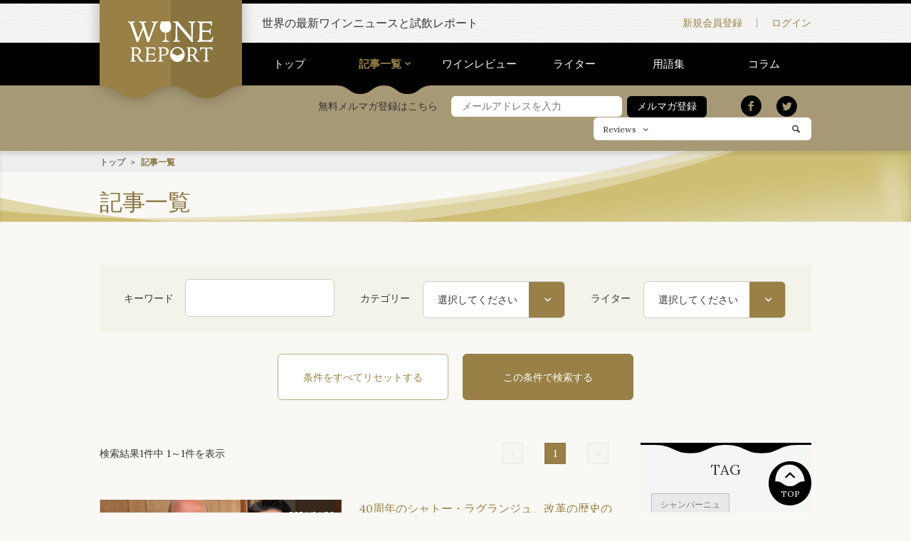

--- FILE ---
content_type: text/html; charset=UTF-8
request_url: https://www.winereport.jp/archive/?tag=%E6%A1%9C%E4%BA%95%E6%A5%BD%E7%94%9F
body_size: 65731
content:
<!DOCTYPE html>
<html lang="ja">
<head>
<meta charset="utf-8">
<meta name="viewport" content="width=device-width, initial-scale=1.0, minimum-scale=1.0, maximum-scale=1.0">
<meta name="format-detection" content="telephone=no">
<link rel="shortcut icon" href="//www.winereport.jp/images/common/favicon.ico">
<link rel="apple-touch-icon" href="//www.winereport.jp/images/common/apple-touch-icon.png">
<link rel="stylesheet" href="/styles/base.css">
<link rel="stylesheet" href="/styles/layout.css">
<link rel="stylesheet" href="/styles/module.css">
<link rel="stylesheet" href="/styles/libs/slick.css">
<meta name="keywords" content="ワイン, マスター・オブ・ワイン, MW, 試飲, WINE REPORT">
<meta name="description" content="世界の最新ワインニュースと試飲レポートをお届けするWINE REPORT">
<meta property="og:title" content="記事一覧">
<meta property="og:type" content="website">
<meta property="og:description" content="世界の最新ワインニュースと試飲レポートをお届けするWINE REPORT">
<meta property="og:url" content="https://www.winereport.jp/">
<meta property="og:image" content="https://www.winereport.jp/images/common/og_winereport.png">
<meta property="og:site_name" content="WINE REPORT">
<title>記事一覧 | WINE REPORT</title>
</head>
<body itemscope itemtype="http://schema.org/WebPage">
<div class="l-container">
<header class="header">
<div class="l-container-inner header-inner">
<p class="header-title"><a class="header-link" href="/"><svg class="logo" version="1.1" id="レイヤー_1" xmlns="http://www.w3.org/2000/svg" xmlns:xlink="http://www.w3.org/1999/xlink" x="0px"
 y="0px" width="174.747px" height="82.813px" viewBox="0 0 174.747 82.813" enable-background="new 0 0 174.747 82.813"
 xml:space="preserve">
<path d="M20.479,34.482L29.473,12.1l-1.787-5.742c-0.625-1.952-1.201-3.174-1.729-3.662c-0.527-0.487-1.357-0.732-2.49-0.732
c-0.312,0-0.552,0.005-0.718,0.015s-0.317,0.025-0.454,0.044L22.266,0c1.797,0.099,3.242,0.171,4.336,0.22s2.031,0.073,2.812,0.073
c0.742,0,1.694-0.024,2.856-0.073S35,0.099,36.973,0v2.021h-0.791c-1.406,0-2.334,0.132-2.783,0.396s-0.674,0.758-0.674,1.479
c0,0.43,0.073,0.957,0.22,1.582c0.146,0.626,0.493,1.758,1.04,3.398l8.32,25.605c0.762-2.128,1.797-5.078,3.105-8.848
c4.57-12.968,6.855-20.078,6.855-21.328c0-0.879-0.234-1.479-0.703-1.802s-1.436-0.483-2.9-0.483H47.9V0
c1.23,0.078,2.407,0.137,3.53,0.176c1.123,0.04,2.144,0.059,3.062,0.059c1.055,0,2.134-0.019,3.237-0.059
C58.833,0.137,59.951,0.078,61.084,0v2.021h-0.469c-0.547,0-1.011,0.049-1.392,0.146c-0.381,0.099-0.718,0.254-1.011,0.469
c-0.625,0.488-2.354,4.512-5.186,12.07l-1.289,3.457l-2.461,6.475c-0.723,1.934-1.68,4.473-2.871,7.617
c-2.148,5.645-3.33,8.984-3.545,10.02h-3.428c-0.273-1.015-0.693-2.392-1.26-4.131c-0.195-0.586-0.332-0.996-0.41-1.23l-6.797-20.42
l-7.91,19.658c-0.059,0.157-0.176,0.45-0.352,0.879c-0.82,1.895-1.445,3.644-1.875,5.244h-3.428
c-0.137-0.977-1.289-4.434-3.457-10.371c-1.016-2.793-1.816-5.01-2.402-6.65l-3.193-8.76c-0.527-1.483-1.201-3.446-2.021-5.889
c-1.973-5.801-3.779-8.701-5.42-8.701c-0.098,0-0.21,0.011-0.337,0.029c-0.127,0.02-0.308,0.049-0.542,0.088L0,0
c1.25,0.078,2.432,0.137,3.545,0.176c1.113,0.04,2.139,0.059,3.076,0.059c1.113,0,2.256-0.019,3.428-0.059
C11.221,0.137,12.412,0.078,13.623,0v2.021c-1.406,0-2.334,0.128-2.783,0.381c-0.449,0.254-0.674,0.752-0.674,1.494
c0,0.802,0.479,2.56,1.436,5.273l0.117,0.293L20.479,34.482z M92.277,0c0.918,0.078,1.812,0.137,2.681,0.176
c0.868,0.04,1.724,0.059,2.563,0.059c0.625,0,1.357-0.019,2.197-0.059c0.839-0.039,1.747-0.098,2.725-0.176
c0.253,0.645,0.604,1.309,1.055,1.992c0.449,0.685,1.015,1.436,1.699,2.256l24.17,28.594c-0.059-2.969-0.117-6.903-0.176-11.807
c-0.157-10.293-0.333-15.83-0.527-16.611c-0.234-0.897-0.649-1.523-1.245-1.875c-0.597-0.352-1.567-0.527-2.915-0.527h-0.908V0
c0.234,0,0.586,0.011,1.055,0.029c2.772,0.137,4.727,0.205,5.859,0.205c1.152,0,3.164-0.068,6.035-0.205
C136.955,0.011,137.267,0,137.482,0l-0.029,2.021c-0.117-0.019-0.245-0.034-0.381-0.044c-0.137-0.01-0.322-0.015-0.557-0.015
c-2.618,0-3.945,3.644-3.984,10.928c-0.02,1.836-0.029,3.271-0.029,4.307l-0.117,7.793c-0.04,1.153-0.063,2.339-0.073,3.56
c-0.011,1.221-0.015,2.896-0.015,5.024c0,2.363,0.029,4.204,0.088,5.522s0.156,2.378,0.293,3.179h-3.252
c-0.333-0.78-1.514-2.344-3.545-4.688l-0.293-0.352L100.451,7.676V8.35c0.117,18.281,0.312,27.949,0.586,29.004
c0.234,0.898,0.648,1.523,1.245,1.875c0.596,0.352,1.548,0.527,2.856,0.527h0.879v2.051c-0.293-0.019-0.723-0.039-1.289-0.059
c-2.735-0.117-4.6-0.176-5.596-0.176c-0.957,0-2.018,0.02-3.179,0.059c-1.162,0.04-2.388,0.099-3.677,0.176v-2.021
c0.117,0,0.249,0.005,0.396,0.015s0.337,0.015,0.571,0.015c2.617,0,3.944-3.622,3.984-10.869c0.019-1.835,0.029-3.271,0.029-4.307
l0.146-7.793c0.019-1.68,0.033-3.315,0.044-4.907c0.01-1.592,0.015-3.413,0.015-5.464c0-1.68-0.322-2.842-0.967-3.486
s-1.787-0.967-3.428-0.967h-0.791V0z M141.848,0c3.417,0.117,6.475,0.205,9.17,0.264s5.02,0.088,6.972,0.088
c2.168,0,4.361-0.029,6.578-0.088s4.467-0.146,6.752-0.264c0.02,1.465,0.078,2.964,0.176,4.497s0.215,3.072,0.352,4.614
l-1.963,0.176c-0.156-2.344-0.879-3.931-2.168-4.761s-4.072-1.245-8.35-1.245c-1.094,0-3.095,0.029-6.005,0.088
c-0.586,0.02-1.016,0.029-1.289,0.029c-0.04,2.344-0.099,5.215-0.176,8.613c-0.078,3.398-0.128,5.606-0.146,6.621h0.908
c1.152,0,2.593,0.015,4.321,0.044s2.885,0.044,3.471,0.044c2.832,0,4.703-0.264,5.611-0.791s1.4-1.504,1.479-2.93l1.846,0.176
c-0.137,1.212-0.238,2.334-0.307,3.369c-0.068,1.036-0.104,1.992-0.104,2.871c0,0.509,0.049,1.602,0.146,3.281
c0.039,0.605,0.068,1.065,0.088,1.377l-1.904,0.059v-0.234c0-1.659-0.482-2.783-1.449-3.369s-3.229-0.879-6.783-0.879h-5.214h-2.109
c0,0.957-0.011,2.28-0.029,3.97c-0.02,1.689-0.029,2.905-0.029,3.647c0,1.289,0.01,2.632,0.029,4.028
c0.019,1.396,0.059,3.032,0.117,4.907c0.977,0.117,2.084,0.205,3.325,0.264c1.24,0.059,2.602,0.088,4.086,0.088
c4.902,0,8.131-0.474,9.684-1.421s2.787-2.769,3.705-5.464l2.109,0.703c-0.586,1.622-1.104,3.213-1.553,4.775
c-0.449,1.563-0.84,3.116-1.172,4.658c-3.066-0.117-5.918-0.205-8.555-0.264s-5.02-0.088-7.147-0.088
c-2.911,0-7.599,0.107-14.062,0.322l-1.055,0.029v-1.904c0.136,0.02,0.268,0.034,0.396,0.044c0.127,0.01,0.317,0.015,0.571,0.015
c2.597,0,3.915-3.651,3.955-10.957c0.019-1.835,0.039-3.271,0.059-4.307l0.117-7.998c0.019-1.718,0.033-3.388,0.044-5.01
c0.01-1.621,0.015-3.379,0.015-5.273c0-1.68-0.312-2.842-0.938-3.486c-0.626-0.645-1.739-0.967-3.34-0.967h-0.234V0z M4.657,80.804
c0.096,0.014,0.188,0.024,0.277,0.03c0.089,0.008,0.222,0.011,0.399,0.011c1.818,0,2.741-2.557,2.769-7.67
c0.014-1.285,0.027-2.29,0.041-3.015l0.082-5.599c0.014-1.203,0.024-2.372,0.031-3.507s0.01-2.365,0.01-3.691
c0-1.176-0.219-1.989-0.656-2.44s-1.217-0.677-2.338-0.677H5.108v-1.436c0.916,0.068,1.822,0.116,2.718,0.144
s1.767,0.041,2.614,0.041c0.916,0,2.055-0.03,3.415-0.093c1.36-0.061,2.266-0.092,2.717-0.092c2.803,0,5.1,0.738,6.891,2.215
s2.687,3.329,2.687,5.558c0,1.654-0.447,3.128-1.343,4.419c-0.896,1.293-2.239,2.396-4.03,3.312l3.835,5.804
c0.137,0.219,0.342,0.533,0.615,0.943c2.652,4.047,4.826,6.07,6.521,6.07h0.205v1.169c-0.191,0.014-0.479,0.041-0.861,0.082
c-0.889,0.082-1.538,0.123-1.948,0.123c-1.449,0-2.594-0.195-3.435-0.584c-0.841-0.391-1.672-1.146-2.492-2.267
c-0.137-0.178-0.892-1.395-2.266-3.65s-2.759-4.382-4.153-6.378c-0.52,0.055-1.073,0.096-1.661,0.123s-1.237,0.041-1.948,0.041
h-1.23v6.296c0,2.051,0.212,3.347,0.636,3.886c0.424,0.541,1.265,0.811,2.522,0.811c0.041,0,0.096-0.007,0.164-0.021
s0.123-0.021,0.164-0.021c0.055,0,0.1,0.007,0.134,0.021s0.058,0.021,0.071,0.021v1.354c-0.971-0.055-1.935-0.096-2.892-0.123
s-1.907-0.041-2.851-0.041c-0.506,0-1.217,0.014-2.133,0.041s-1.955,0.068-3.117,0.123V80.804z M11.958,67.679
c0.656,0.068,1.275,0.116,1.856,0.144s1.097,0.041,1.548,0.041c0.383,0,0.82-0.01,1.312-0.031c0.492-0.02,1.025-0.058,1.6-0.112
c1.312-0.793,2.276-1.712,2.892-2.759c0.615-1.045,0.923-2.293,0.923-3.742c0-1.9-0.615-3.425-1.846-4.573s-2.885-1.723-4.963-1.723
c-0.561,0-1.107,0.024-1.641,0.071c-0.533,0.049-1.06,0.12-1.579,0.216c-0.041,1.695-0.068,3.438-0.082,5.229
S11.958,64.644,11.958,67.679z M34.64,52.872c2.393,0.082,4.532,0.144,6.419,0.185s3.514,0.062,4.881,0.062
c1.518,0,3.053-0.021,4.604-0.062s3.127-0.103,4.727-0.185c0.014,1.025,0.055,2.075,0.123,3.147c0.068,1.074,0.15,2.15,0.246,3.23
l-1.374,0.123c-0.109-1.641-0.615-2.751-1.518-3.332s-2.851-0.872-5.845-0.872c-0.766,0-2.167,0.021-4.204,0.062
c-0.41,0.014-0.711,0.021-0.902,0.021c-0.027,1.641-0.068,3.65-0.123,6.029s-0.089,3.924-0.103,4.635h0.636
c0.807,0,1.815,0.011,3.025,0.03c1.21,0.021,2.02,0.031,2.43,0.031c1.982,0,3.292-0.185,3.928-0.554s0.98-1.053,1.035-2.051
l1.292,0.123c-0.096,0.848-0.167,1.634-0.215,2.358s-0.072,1.395-0.072,2.01c0,0.355,0.034,1.121,0.103,2.297
c0.027,0.424,0.048,0.745,0.062,0.964l-1.333,0.041v-0.164c0-1.162-0.338-1.948-1.015-2.358s-2.26-0.615-4.748-0.615h-3.65h-1.477
c0,0.67-0.007,1.597-0.021,2.779s-0.021,2.033-0.021,2.553c0,0.902,0.007,1.843,0.021,2.82s0.041,2.122,0.082,3.435
c0.684,0.082,1.46,0.144,2.328,0.185s1.821,0.062,2.86,0.062c3.432,0,5.691-0.331,6.778-0.995c1.087-0.662,1.951-1.938,2.594-3.824
l1.477,0.492c-0.41,1.135-0.772,2.249-1.087,3.343s-0.588,2.181-0.82,3.261c-2.146-0.082-4.143-0.144-5.988-0.185
s-3.514-0.062-5.004-0.062c-2.037,0-5.318,0.075-9.844,0.226l-0.738,0.021v-1.333c0.096,0.014,0.188,0.024,0.277,0.03
c0.089,0.008,0.222,0.011,0.399,0.011c1.818,0,2.741-2.557,2.769-7.67c0.014-1.285,0.027-2.29,0.041-3.015l0.082-5.599
c0.014-1.203,0.024-2.372,0.031-3.507s0.01-2.365,0.01-3.691c0-1.176-0.219-1.989-0.656-2.44s-1.217-0.677-2.338-0.677H34.64V52.872
z M60.808,80.804c0.109,0.014,0.216,0.024,0.318,0.03c0.103,0.008,0.263,0.011,0.481,0.011c1.094,0,1.836-0.372,2.226-1.118
c0.39-0.744,0.584-2.402,0.584-4.973c0-0.383-0.007-1.087-0.021-2.112s-0.021-1.853-0.021-2.481V57.322
c0-1.176-0.212-1.982-0.636-2.42s-1.196-0.656-2.317-0.656h-0.164v-1.436c0.93,0.068,1.856,0.116,2.779,0.144
s1.835,0.041,2.737,0.041c1.012,0,2.219-0.03,3.62-0.093c1.401-0.061,2.307-0.092,2.717-0.092c2.994,0,5.387,0.745,7.178,2.235
s2.687,3.452,2.687,5.886c0,2.885-0.98,5.131-2.942,6.736c-1.962,1.607-4.734,2.41-8.316,2.41c-0.355,0-0.837-0.021-1.445-0.062
s-1.33-0.103-2.164-0.185v6.173c0,2.105,0.216,3.429,0.646,3.968c0.431,0.541,1.295,0.811,2.594,0.811
c0.041,0,0.113-0.007,0.216-0.021s0.181-0.021,0.235-0.021c0.068,0,0.12,0.004,0.154,0.01c0.034,0.008,0.064,0.018,0.092,0.031
l0.021,1.354c-0.998-0.055-2.003-0.096-3.015-0.123s-2.01-0.041-2.994-0.041c-0.479,0-1.179,0.014-2.102,0.041
s-1.973,0.068-3.148,0.123V80.804z M68.108,67.945c0.574,0.082,1.094,0.144,1.559,0.185s0.923,0.062,1.374,0.062
c2.57,0,4.522-0.57,5.855-1.713c1.333-1.141,1.999-2.812,1.999-5.014c0-1.982-0.656-3.562-1.969-4.737s-3.09-1.764-5.332-1.764
c-0.615,0-1.199,0.024-1.753,0.071c-0.554,0.049-1.098,0.12-1.631,0.216c-0.041,1.846-0.068,3.709-0.082,5.589
S68.108,65.088,68.108,67.945z M119.214,80.804c0.096,0.014,0.188,0.024,0.277,0.03c0.089,0.008,0.222,0.011,0.399,0.011
c1.818,0,2.741-2.557,2.769-7.67c0.014-1.285,0.027-2.29,0.041-3.015l0.082-5.599c0.014-1.203,0.024-2.372,0.031-3.507
s0.01-2.365,0.01-3.691c0-1.176-0.219-1.989-0.656-2.44s-1.217-0.677-2.338-0.677h-0.164v-1.436
c0.916,0.068,1.822,0.116,2.718,0.144s1.767,0.041,2.614,0.041c0.916,0,2.055-0.03,3.415-0.093c1.36-0.061,2.266-0.092,2.717-0.092
c2.803,0,5.1,0.738,6.891,2.215s2.687,3.329,2.687,5.558c0,1.654-0.447,3.128-1.343,4.419c-0.896,1.293-2.239,2.396-4.03,3.312
l3.835,5.804c0.137,0.219,0.342,0.533,0.615,0.943c2.652,4.047,4.826,6.07,6.521,6.07h0.205v1.169
c-0.191,0.014-0.479,0.041-0.861,0.082c-0.889,0.082-1.538,0.123-1.948,0.123c-1.449,0-2.594-0.195-3.435-0.584
c-0.841-0.391-1.672-1.146-2.492-2.267c-0.137-0.178-0.892-1.395-2.266-3.65s-2.759-4.382-4.153-6.378
c-0.52,0.055-1.073,0.096-1.661,0.123s-1.237,0.041-1.948,0.041h-1.23v6.296c0,2.051,0.212,3.347,0.636,3.886
c0.424,0.541,1.265,0.811,2.522,0.811c0.041,0,0.096-0.007,0.164-0.021s0.123-0.021,0.164-0.021c0.055,0,0.1,0.007,0.134,0.021
s0.058,0.021,0.071,0.021v1.354c-0.971-0.055-1.935-0.096-2.892-0.123s-1.907-0.041-2.851-0.041c-0.506,0-1.217,0.014-2.133,0.041
s-1.955,0.068-3.117,0.123V80.804z M126.515,67.679c0.656,0.068,1.275,0.116,1.856,0.144s1.097,0.041,1.548,0.041
c0.383,0,0.82-0.01,1.312-0.031c0.492-0.02,1.025-0.058,1.6-0.112c1.312-0.793,2.276-1.712,2.892-2.759
c0.615-1.045,0.923-2.293,0.923-3.742c0-1.9-0.615-3.425-1.846-4.573s-2.885-1.723-4.963-1.723c-0.561,0-1.107,0.024-1.641,0.071
c-0.533,0.049-1.06,0.12-1.579,0.216c-0.041,1.695-0.068,3.438-0.082,5.229S126.515,64.644,126.515,67.679z M154.036,80.701h0.718
c0.971,0,1.661-0.119,2.071-0.359c0.41-0.238,0.697-0.68,0.861-1.322c0.123-0.424,0.209-1.962,0.257-4.614s0.071-6.781,0.071-12.387
v-6.542h-4.143c-2.01,0-3.366,0.271-4.07,0.811s-1.228,1.678-1.569,3.414l-1.333-0.287c0.26-1.189,0.458-2.358,0.595-3.507
s0.205-2.276,0.205-3.384c0.41,0.26,1.241,0.444,2.492,0.554s3.441,0.164,6.572,0.164h5.004c4.156,0,6.833-0.052,8.029-0.153
c1.196-0.104,2.033-0.291,2.512-0.564c0,0.137-0.007,0.353-0.021,0.646s-0.021,0.516-0.021,0.666c0,0.861,0.038,1.75,0.113,2.666
s0.188,1.859,0.338,2.83l-1.292,0.246c-0.164-1.545-0.584-2.598-1.261-3.158s-2.103-0.875-4.276-0.943h-3.876
c-0.014,0.779-0.027,1.88-0.041,3.302c-0.027,3.732-0.041,6.241-0.041,7.526c0,4.854,0.031,8.142,0.093,9.864
s0.167,2.796,0.317,3.22c0.178,0.492,0.472,0.834,0.882,1.025s1.039,0.287,1.887,0.287h0.718v1.436
c-1.135-0.055-2.204-0.096-3.209-0.123s-1.904-0.041-2.697-0.041c-0.697,0-1.555,0.014-2.573,0.041s-2.123,0.068-3.312,0.123V80.701
z M88.198,10.812c0-2.828-1.584-8.474-2.6-10.744H67.684c-1.016,2.271-2.601,7.916-2.601,10.744c0,8.045,4.723,11.893,10.706,12.224
c-0.114,8.82-0.265,13.596-0.452,14.318c-0.234,0.898-1.25,1.523-1.846,1.875s-1.548,0.826-2.856,0.826l-0.879,0.1v1.535h6.885
h6.885v-1.535l-0.879-0.1c-1.309,0-2.261-0.475-2.856-0.826s-1.611-0.977-1.846-1.875c-0.188-0.723-0.338-5.498-0.452-14.318
C83.477,22.704,88.198,18.856,88.198,10.812z M114.466,61.075c-0.841-1.98-2.055-3.725-3.641-5.229
c-1.326-1.244-2.806-2.164-4.439-2.758c-1.634-0.596-3.49-0.893-5.567-0.893c-1.873,0-3.685,0.349-5.435,1.046
s-3.322,1.702-4.717,3.015c-1.545,1.449-2.724,3.134-3.537,5.055s-1.221,3.961-1.221,6.121c0,1.997,0.339,3.896,1.016,5.701
s1.658,3.432,2.943,4.881c1.407,1.586,3.031,2.782,4.869,3.589c1.84,0.807,3.853,1.21,6.04,1.21c1.749,0,3.496-0.332,5.239-0.994
c1.743-0.664,3.271-1.582,4.584-2.759c1.641-1.463,2.904-3.206,3.793-5.229c0.889-2.022,1.333-4.17,1.333-6.439
C115.727,65.164,115.306,63.058,114.466,61.075z M93.159,57.774c1.811-2.188,4.214-3.281,7.208-3.281c3.116,0,5.7,1.275,7.751,3.824
c1.691,2.104,2.674,4.701,2.971,7.776c-0.074-0.001-0.139-0.009-0.215-0.009c-2.621,0-3.943,0.904-5.223,1.779
c-1.247,0.854-2.426,1.661-4.833,1.661s-3.586-0.807-4.833-1.661c-1.279-0.875-2.602-1.779-5.223-1.779
c-0.109,0-0.203,0.01-0.307,0.014c-0.004,0.15,0.097,0.344-0.015,0.453C90.441,62.888,91.347,59.962,93.159,57.774z"></path>
</svg>
</a></p>
</div>
<div class="header-extra">
<div class="l-container-inner">
<p class="header-extra-copy">世界の最新ワインニュースと試飲レポート</p>
<nav class="header-extra-nav">
<ul class="header-extra-nav-list">
<li class="header-extra-nav-item"><a class="header-extra-nav-link header-extra-nav-link-registration" href="/form/">新規会員登録</a></li><!--
--><li class="header-extra-nav-item"><a class="header-extra-nav-link header-extra-nav-link-login" href="/login/">ログイン</a></li>
</ul>
</nav>
<p class="header-extra-sp-menu"><i></i><span class="header-extra-sp-text">MENU</span></p>

<p class="header-extra-sp-login"><a class="header-extra-sp-link" href="/mypage/"><i></i><span class="header-extra-sp-text">LOGIN</span></a></p>
</div>
</div>
<div class="sp-global-nav">
<form class="sp-global-nav-search-form" method="get" action="/search/">
<ul class="sp-global-nav-select">
<li class="sp-global-nav-select-item sp-global-nav-select-item-active" data-value="reviews">Reviews</li><!--
--><li class="sp-global-nav-select-item" data-value="archives">Archives</li>
</ul>
<input class="sp-global-nav-select-value" type="hidden" name="starget" value="reviews">
<div class="sp-global-nav-search-text">
<input class="sp-global-nav-search-input" name="keyword" type="text" placeholder="フリーワード検索" value="">
<button class="sp-global-nav-search-submit" type="submit"><i></i></button>
</div>
</form>
<ul class="sp-global-nav-list">
<li class="sp-global-nav-item"><a class="sp-global-nav-link" href="/">トップ</a></li>
<li class="sp-global-nav-item sp-global-nav-accordion"><a class="sp-global-nav-link sp-global-nav-link-active sp-global-nav-accordion-title" href="/archive/">記事一覧</a>
<div class="sp-global-nav-accordion-body">
<ul class="sp-global-nav-sub-list">
<li class="sp-global-nav-sub-item"><a class="sp-global-nav-sub-link" href="/archive/">記事一覧 トップ</a></li>
<li class="sp-global-nav-sub-item"><a class="sp-global-nav-sub-link" href="/archive/?category=1">ニュース</a></li>
<li class="sp-global-nav-sub-item"><a class="sp-global-nav-sub-link" href="/archive/?category=2">イベント</a></li>
<li class="sp-global-nav-sub-item"><a class="sp-global-nav-sub-link" href="/archive/?category=3">コラム</a></li>
<li class="sp-global-nav-sub-item"><a class="sp-global-nav-sub-link" href="/archive/?category=4">試飲</a></li>
</ul>
</div>
</li>
<li class="sp-global-nav-item"><a class="sp-global-nav-link" href="/review/">ワインレビュー</a></li>
<li class="sp-global-nav-item"><a class="sp-global-nav-link" href="/writer/">ライター</a></li>
</ul>
<ul class="sp-global-nav-sub-list">
<li class="sp-global-nav-sub-item"><a class="sp-global-nav-sub-link" href="/inquiry/">お問い合わせ</a></li>
<li class="sp-global-nav-sub-item"><a class="sp-global-nav-sub-link" href="/company/">会社概要</a></li>
<li class="sp-global-nav-sub-item"><a class="sp-global-nav-sub-link" href="/privacypolicy/">プライバシーポリシー</a></li>
<li class="sp-global-nav-sub-item"><a class="sp-global-nav-sub-link" href="/info/">特定商取引法に基づく表記</a></li>
<li class="sp-global-nav-sub-item"><a class="sp-global-nav-sub-link" href="/sitemap/">サイトマップ</a></li>
<li class="sp-global-nav-sub-item"><a class="sp-global-nav-sub-link" href="/faq/">FAQ</a></li>
<li class="sp-global-nav-sub-item"><a class="sp-global-nav-sub-link" href="/glossary/">用語集</a></li>
</ul>
<ul class="sp-global-nav-sns">
<li class="sp-global-nav-sns-item"><a class="sp-global-nav-sns-link sp-global-nav-sns-link-twitter" href="http://twitter.com/intent/tweet?url=https://www.winereport.jp/archive/?tag=%E6%A1%9C%E4%BA%95%E6%A5%BD%E7%94%9F" target="_blank"><i></i></a></li><!--
--><li class="sp-global-nav-sns-item"><a class="sp-global-nav-sns-link sp-global-nav-sns-link-facebook" href="https://www.facebook.com/sharer/sharer.php?u=https://www.winereport.jp/archive/?tag=%E6%A1%9C%E4%BA%95%E6%A5%BD%E7%94%9F" target="_blank"><i></i></a></li>
</ul>
</div>
<nav class="global-nav js-global-nav">
<div class="l-container-inner">
<nav class="global-nav-list">
<ul>
<li class="global-nav-item"><a href="/" class="global-nav-link">トップ</a></li><!--
--><li class="global-nav-item"><a href="/archive/" class="global-nav-link global-nav-link-active">記事一覧</a>
<div class="global-nav-box">
<ul>
<li><a href="/archive/?category=1">ニュース</a></li>
<li><a href="/archive/?category=2">イベント</a></li>
<li><a href="/archive/?category=3">コラム</a></li>
<li><a href="/archive/?category=4">試飲</a></li>
</ul>
</div>
</li><!--
--><li class="global-nav-item"><a href="/review/" class="global-nav-link">ワインレビュー</a></li><!--
--><li class="global-nav-item"><a href="/writer/" class="global-nav-link">ライター</a></li><!--
--><li class="global-nav-item"><a href="/glossary/" class="global-nav-link">用語集</a></li><!--
--><li class="global-nav-item"><a href="/archive/?category=3" class="global-nav-link">コラム</a></li>
</ul>
<svg class="wave" xmlns="http://www.w3.org/2000/svg" width="133" height="12"><path d="M66.5 0H133c-8.7 0-13 3.2-17.3 6.2-4.1 3-8 5.8-16 5.8s-11.9-2.8-16-5.8C79.5 3.2 75.2 0 66.5 0zM17.3 6.2c4.1 3 8 5.8 16 5.8s11.9-2.8 16-5.8c4.2-3 8.5-6.2 17.2-6.2H0c8.7 0 13 3.2 17.3 6.2z"/></svg>
</nav>
</div>
</nav>
<div class="header-search">
<div class="l-container-inner">

<form class="regist-email-form" method="post" action="/mailmag/" novalidate>
<h3 class="regist-email-form-title">無料メルマガ登録はこちら</h3>
<input class="regist-email-form-item regist-email-form-item-email" type="text" name="u_mailaddress" autocomplete="email" placeholder="メールアドレスを入力" required>
<button class="regist-email-form-submit" type="submit"><span class="form-box-submit btn btn-black">メルマガ登録</span></button>
<input type="hidden" name="_check" value="1">
</form>




<ul class="header-seach-list">
<li class="header-seach-item"><a class="header-seach-link header-seach-link-twitter" href="http://twitter.com/intent/tweet?url=https://www.winereport.jp/archive/?tag=%E6%A1%9C%E4%BA%95%E6%A5%BD%E7%94%9F" target="_blank"><i></i></a></li><!--
--><li class="header-seach-item"><a class="header-seach-link header-seach-link-facebook" href="https://www.facebook.com/sharer/sharer.php?u=https://www.winereport.jp/archive/?tag=%E6%A1%9C%E4%BA%95%E6%A5%BD%E7%94%9F" target="_blank"><i></i></a></li>
</ul>
<form class="header-search-form" method="post" action="/search/">
<div class="header-search-select-box">
<select class="header-search-select" name="starget">
<option value="reviews">Reviews</option>
<option value="archives">Archives</option>
</select>
</div>
<input class="header-search-input" type="search" name="keyword">
<button class="header-search-submit" type="submit"><i></i></button>
</form>
</div>
</div>
</header>
<section class="page-title">
<div class="l-container-inner page-title-inner">
<h1 class="page-title-text">記事一覧</h1>
<ol class="breadcrumb l-container-inner">
<li class="breadcrumb-item"><a class="breadcrumb-link" href="/">トップ</a></li>
<li class="breadcrumb-item">記事一覧</li>
</ol>
</div>
</section>
<main class="l-main">
<div class="l-container-inner main-area main-area-in-sidebar">
<form class="article-search-form" action="/archive/" method="get">
<div class="article-search">
<div class="article-search-form-item">
<p class="article-search-form-item-label">キーワード</p><!--
--><input type="text" name="keyword" class="article-search-form-item-input form-input js-form-reset-target" value="">
</div><!--
--><div class="article-search-form-item">
<p class="article-search-form-item-label">カテゴリー</p><!--
--><div class="article-search-form-item-select form-select-box">
<select class="form-select" name="category">
<option value="">選択してください</option>
<option value="1">ニュース</option>
<option value="2">イベント</option>
<option value="3">コラム</option>
<option value="4">試飲</option>
</select>
</div>
</div><!--
--><div class="article-search-form-item">
<p class="article-search-form-item-label">ライター</p><!--
--><div class="article-search-form-item-select form-select-box">
<select class="form-select" name="writer">
<option value="">選択してください</option>
<option value="1">山本 昭彦</option>
<option value="18">近藤美伸　</option>
<option value="6">染谷文平</option>
<option value="17">織田楽</option>
<option value="2">大橋 健一　MW</option>
<option value="3">大越 基裕</option>
<option value="12">島　悠里</option>
<option value="15">松木リエ</option>
<option value="7">福村　真弓</option>
<option value="8">サム・ハロップMW</option>
<option value="13">ヤン・ルーMS</option>
<option value="10">キャシィ・ヴァン・ジル　MW</option>
<option value="9">ネッド・グッドウィン　MW</option>
<option value="11">ジェイミー・グッド</option>
<option value="14">マイク・ベニー</option>
<option value="5">ロビン・キックMW</option>
<option value="16">長縄三世</option>
</select>
</div>
</div>
</div>
<div class="btn-group">
<button type="reset" class="btn btn-border btn-white btn-no-link js-form-reset">条件をすべてリセットする</p><!--
--><button type="submit" class="btn btn-border btn-brown btn-no-link btn-no-link">この条件で検索する</button>
</div>
</form>

<div class="main-area-body article-list">


<div class="pager pager-top pager-right">
<p class="pager-result-text">検索結果1件中 1～1件を表示</p>
<ul class="pager-list">
<li class="pager-item pager-item-prev disable"><i></i></li><li class="pager-item active"><a class="pager-link" href="#"><span class="pager-text">1</span></a></li><li class="pager-item pager-item-next disable"><i></i></li>
</ul>
</div>
<article class="article-item">
<a class="article-link" href="/archive/4751/?tag=桜井楽生">
<div class="article-item-block">
<div class="article-item-block-tag-list tag-list">
</div>
<time class="article-item-block-time" datetime="YYYY-MM-DD">2024/04/30</time>
<figure class="content-article-img">
<img class="content-article-img-source" src="/usrimg/340_0/5ca8b7b8d5ec097999d90f21658ae25a.png">
</figure>
</div>
<div class="article-info">
<h2 class="article-info-title">40周年のシャトー・ラグランジュ、改革の歴史の上にたつ2023ヴィンテージ（ボルドー2023プリムール）</h2>
<p class="article-info-category">試飲</p><!--
--><p class="article-info-writer">山本 昭彦</p>
<p class="article-info-text"> 　シャトー・ラグランジュを再建した 鈴田健二さん から帰国後に聞かされた、今もよく覚えている言葉がある。 

  
　「ラグ..</p>
</div>
</a>
</article>

<div class="pager pager-right">
<p class="pager-result-text">検索結果1件中 1～1件を表示</p>
<ul class="pager-list">
<li class="pager-item pager-item-prev disable"><i></i></li><li class="pager-item active"><a class="pager-link" href="#"><span class="pager-text">1</span></a></li><li class="pager-item pager-item-next disable"><i></i></li>
</ul>
</div>


</div>
<aside class="main-area-sidebar sidebar">
<section class="side-nav">
<svg class="wave" version="1.1" id="レイヤー_1" xmlns="http://www.w3.org/2000/svg" xmlns:xlink="http://www.w3.org/1999/xlink" x="0px"
 y="0px" width="200px" height="12px" viewBox="0 0 200 12" enable-background="new 0 0 200 11.754" xml:space="preserve">
<path class="wave-path" d="M100.008,0h99.972c-13.026,0-19.601,3.092-25.96,6.082c-6.2,2.916-12.059,5.672-24.026,5.672
c-11.966,0-17.823-2.756-24.024-5.671C119.609,3.092,113.035,0,100.008,0z M25.99,6.083c6.202,2.915,12.06,5.671,24.029,5.671
c11.967,0,17.826-2.756,24.027-5.671C80.406,3.092,86.98,0,100.008,0H0.027C13.056,0,19.632,3.092,25.99,6.083z"></path>
</svg>
<h2 class="side-nav-title">TAG</h2>
<ul class="side-nav-list side-list">
<li class="side-nav-item side-nav-item side-item">
<a href="/archive/?tag=%E3%82%B7%E3%83%A3%E3%83%B3%E3%83%91%E3%83%BC%E3%83%8B%E3%83%A5" class="side-nav-link side-link">シャンパーニュ</a>
</li>
<li class="side-nav-item side-nav-item side-item">
<a href="/archive/?tag=%E3%83%96%E3%83%AB%E3%82%B4%E3%83%BC%E3%83%8B%E3%83%A5" class="side-nav-link side-link">ブルゴーニュ</a>
</li>
<li class="side-nav-item side-nav-item side-item">
<a href="/archive/?tag=%E3%83%9C%E3%83%AB%E3%83%89%E3%83%BC" class="side-nav-link side-link">ボルドー</a>
</li>
<li class="side-nav-item side-nav-item side-item">
<a href="/archive/?tag=%E6%96%B0%E5%9E%8B%E3%82%B3%E3%83%AD%E3%83%8A%E3%82%A6%E3%82%A4%E3%83%AB%E3%82%B9" class="side-nav-link side-link">新型コロナウイルス</a>
</li>
<li class="side-nav-item side-nav-item side-item">
<a href="/archive/?tag=%E3%82%B5%E3%82%B9%E3%83%86%E3%83%8A%E3%83%96%E3%83%AB" class="side-nav-link side-link">サステナブル</a>
</li>
<li class="side-nav-item side-nav-item side-item">
<a href="/archive/?tag=%E8%A8%83%E5%A0%B1" class="side-nav-link side-link">訃報</a>
</li>
<li class="side-nav-item side-nav-item side-item">
<a href="/archive/?tag=%E3%82%AB%E3%83%AA%E3%83%95%E3%82%A9%E3%83%AB%E3%83%8B%E3%82%A2" class="side-nav-link side-link">カリフォルニア</a>
</li>
<li class="side-nav-item side-nav-item side-item">
<a href="/archive/?tag=%E6%B0%97%E5%80%99%E5%A4%89%E5%8B%95" class="side-nav-link side-link">気候変動</a>
</li>
<li class="side-nav-item side-nav-item side-item">
<a href="/archive/?tag=%E3%83%8B%E3%83%A5%E3%83%BC%E3%82%B8%E3%83%BC%E3%83%A9%E3%83%B3%E3%83%89" class="side-nav-link side-link">ニュージーランド</a>
</li>
<li class="side-nav-item side-nav-item side-item">
<a href="/archive/?tag=%E6%AD%BB%E5%8E%BB" class="side-nav-link side-link">死去</a>
</li>
</ul>
<p class="side-nav-btn"><a class="side-nav-btn-link" href="/tag/">タグ一覧へ</a></p>
</section>
</aside>
</div>
</main>
<div class="footer-logo">
<p class="footer-logo-title">
<svg class="footer-logo-svg" version="1.1" id="レイヤー_1" xmlns="http://www.w3.org/2000/svg" xmlns:xlink="http://www.w3.org/1999/xlink" x="0px"
y="0px" width="467px" height="75px" viewBox="-15.856 -15.63 467 75" enable-background="new -15.856 -15.63 467 75"
xml:space="preserve">
<g>
<image overflow="visible" opacity="0.3" width="467" height="75" xlink:href="[data-uri]
GXRFWHRTb2Z0d2FyZQBBZG9iZSBJbWFnZVJlYWR5ccllPAAANH9JREFUeNrsXQ1z48aOxAwp7+bd/f8feveS2BLJuUvVqgK3ugGMZK83r8Qq1XqTNUXOYNBA48vseT2v5/W8ntfzel7P63k9r+f1vJ7X8/rKqz2X4Hk9r+f1vL5cv47ncj3B9J77jC++73+6UTH+ATLzn7QmP2ONxn/AXo4vfqbxD9v38R/+XDPPN37Be3/IIv+TFOr4wmf/VSzT8QsdxJ/5HeMnrXf7hHcbn7Cn7Rfbg8+WjfETzlyb/HvlOcaDz/qz5XH8Iuf9S2W2PfDvP0JoqmD3UQJpn/D89uDzzwppe3AdxgcoiUcZg89U6pmMjY84OHeuUbtTvsYnynr74PX/TDB45Ix+1Lmorme745lHQWbHB+rn9gH7WF3HNrnHn+VctAfl5GHFVRGWWUFnP7cHlPcIBDN6p/agcM0I9EcooHbnOtwj9I/s9WcYTPd+55hcm48+D4+u17hD6bZE3j/iOR8979Wz0x787nvXcOb5mvh59syqn2f1z2fJ4yiu6ezz4b/5TDAdk/gxZpXCzMvjz9kCzQhImxCKURRG9k6R8FetRyserswyGhPfEz2nWg+1JuMT9/pnKs6qMTG7Hh9xHmYNkFFUsmNSLj/6OWfeYeZZHzXgxgRQVRVoK+x/9FHPX5HNETzvz9jncYdumdUrj+zvo45ihk1l/bBOKA7/cy8IT0Vohlj4Fggru/coCl/lAMwAtnruGeGtGAJjAnDw/Q/[base64]/Ub8wCf3YiOEYedE8AlQlnF4A6iPDtRAitcP/s+SOvpk0IsNrQY0LpKGs9Ww8DIckURid7vATGk3onNAgeMTxmlPgRrMX15w7PWYnX4LMvxTORgdRI5CL6KHlRCn9J9rMV1tomlJSSb3Yu2wPrx9bxnjVknhXqoSU5I5nhWZHVvbjX9+jolgBNBjj4fC3RW72o29sHAmnmdDBsakRfpvphnYj/+Q3yn9X9jJvlH9gLx+7+jgvfyXcpsMNN3cn9D6LI2Xtc/1sTz68EORLiDKStYI2OghdsxfVoP/60wr3ZGi1iT0ys1xAGTQ8YjpYA6Sgq8oOsxeZ+NrcePbFCI+pbnQX/UcpiFkjVGWIy04gSy561wjhUAJWdm108ZwUIqutXAdKZNVTnoifnYiGgmhm/Skd6ub3+P3auKjq6+kwZO7KLtazs71LQ7e0BerdC9yr57PBOBgZ36KVmNK9SHit8Tu6/ewVrTki8YGwEUL2iRUFYYeHNvehB7r05RYl0yPUeK3kXf3gZQKGwNHjmTpQUCovB8zMAPIixMQJvDp+Vrcfm/j16q5YYGyv5LGB8WGIcWHKwegFMxySYojLqbh1wzTJrOFKo7DysAVDN0pKHUK4bMZbw0DeQTfaca2Agmc0lZGTPfpBzHwE+AoB6rswg2YVMqDWM2LIF9Af7UwFXhVnb4Pwu7u+d6DUj53YtnNse7F/Fc96EoXok+6vWqgWyN0PfRv82kk+PTainU295LTxgExt1+vF5cT+vRPAPeNAL/OmVLQL2iQgCu/f+434XIrx4/4XcnykVBdgMHJQAo4GhvGp1yBUYRZ66v89FrIs6PMxDWGG/TwQsUFAZRTUE86CYjSx+aAVFjnIX3V95oxach07Ogz8TmeFRiZkfwhj1Z2hzsr4LpmcNnvNEADXagwhILQCITZwjpV+W4Lkq5STRGWNr2IkR2xIj/BSc+cxItMRgQn25uP+uAKsqj9l6jgBMo3XM9jcC+B7kxljhbM6EIphsXp/hUtQPYzZmGimPvzbp24/P9e8rATy/4Ocfn06Et8GCv8B9V6eUri95ve8qPIAdPMgOz4/f4e8xiGe9A7gpAY6UKW7oBgC4BYdGxRz8wbz+7tl9mJXMFEcnys2v1QscTu/JDEFT4aGPjI8eWJGYFGCJcmJAGsXBZ5KQGAC8uDPxQuRWvRsDK8ZaMOXq320Dz6oJA5I9pzKGLYjpZwbNToy7jZyjFgD+SgxSS2LzEUuBhubqfmZnriVG+EkAajUWPcQ+ozG8wjneneE0QD9fn+kb7PXJGSmZPB5BXNE7MBtZR7W/S7JuPYidsjOYsRSZsYfvcU6MyDbrmbKHjhTsX5v03W3cyW2UV+5/PfCb8ew2BFMUBhSE7N7M47LEGECAaAFdyMBfAQ4T3hEo/TMcIn9oFA3rQXqHe70RA0cd6IjGZOvlDwHzjDd4fksOFfN0j0JMKwNTtvYsMaaJA9NMJ+Ox9fkORuYpUF6H5aUGuKbeQGJKm603GqnX5/wuDCS1B2NyD3YC/niOlJEbgXyWJTyCZ9ncOTsTihvPeGQwvwhQWILkmhZ4SgcBU7/[base64]/OSGKeZCtQqN8AUL2iZXJ6BDExtgd+nS9ErjZyjlZisL2Qcx+BPPMcmCeCa7gA2CNILQCgGSBEZR8qa3UQA+QiWK6LA/4hvHuvk34TToMRMI8qCxDwX37oqtWB0tmdrUHW8KVgMLWADYpiq4fF1QRMNpmOQP3QM/ZqfVCBoHL1h9ID3pUGaOIQmABTFIgXce9OwC+jZFfwgL+D4kNPz3888KxEaL8H3joDU+9FXj+vTjAxA3UR9Kin1c+CumaggZRM5n29wLt1iNlhfLIDmK5wj2/wrC1IptqDjEtMeuvikGyJ0hsTZyICqt+E0YGGwiEMhBHQ9wpIjRioXci+B9OrvGZ7sCcJbCzxsCXPyAwsNHKXYP2qMoEKlNGyCyShNOE1fxMhqIiqzJpTsL1WYIpGicFzoneKOmkV4RmV/BgBPjMmLqBXeqJD1sDoj8olWxAjPwpsD8vBWV0Mvdv7bF5TcdMqmEbJFwsBlJMT/MMpV3Y4Wcwui80uDgRWAXwXYh1l3rUCU6wh89bWySnOvz7/cj9/T+gz9Epff3z+/PE7rz/+vBDFwxKnDOLIr0kcjAXUowYdKvkMv7sR+tiDqaKhmCL33iWL9ar4SROHhGXYZoX1Wey0Epc8BbFllWhmIpHvZDy7XWXbZkzD96IxyTysEdCXLaGLjcj0KozoNVg/Fue0IEFvI2DaAzDFmDiGniLDJmtOwahgNLRPAkg76Lhmt9naL4LWX8EAPyzOyDUB+BfxbGwdGU1+SsAUM9KXIIHqsLxUZzjqFuUpS4gK2atZMGVCsYjNW+x9HZ/BBlzAAjhMF5dH916IR7a4gHgnYL0UwKERcEB3/3rAruD5Xz8+//rx+U48E6QwL46S/UYs3cWtk6LCMZa8/1gHBuIm4l3ocbdAAeCe+z0wMEKi5COWKIGUMcaYVRIH61B0WF73+xE9aSMv9cUZCujBd3tf+9tE7NoAUC9BDB6VhpH3jcDLy/[base64]/[base64]/[base64]/KlbaycroEH/CLCSIuggtl1CUJlPTBMVEw5kscGYB8Z7Giko0w10x3eOhjXq+Ula0xmL+T8szhxFGe9C0xHAm6qUwdTVk0o/y4SKFSiAgMyH39arNbGL6pVitp8RV1RolKb7wCmjObFWCcqxlV4GpFn0QQVeBQEBr1T1ZcTjapmumUbZpYeBSGNSgXOoDzN4iYWF8v7h1bmsGaditSaZq0OL5CssTgltQMTgw1JXkBWUP5VjV11dKEq3zqTBJNmeSORTTALmbGjWsBdANw9EDEl3Ey3KPSJMwf8/hoA6Qb5ILhGCPS+nn4TQGsAqEhVM4NoD7zurHEEYzgO8Aw9uHUCsqz6YRex/B1+R8VKV9jTxfKGIbgXF5KkdiSOy2H1+dhTNG/UHgwLjFXXGzWFJPJMlfeEXu+SBJE7iQdEfTKZV+PLU8x0UfyJUEIRmGLW5NnirkAmvGaW8GGmW4HtppvR7wHFh0YUJshsxAvZgQ6KGjCMxCNiytOSJA7f5SQ7MBXvNJLTaHxWs7jlIwPThXh/GE87JfJSGc3HQGwPjJk3u+1jqijZKtuyF9aQlUt54PLJgdf7bgCC0QiwhXhli1hfrHv2z/IKihxrxa908ovp5gZR7JzVJl/Ai63OU1bnzMsjrgXzUHen+3yC6SbkcE9A/2pwYHlNVNaCBgEafkqeWBes3WptNEs07wAeWj3whVAbK6ETstFnFevZggSDbLJJNhYJlc0G73SY7pATJU6sIgGpQTxZJRtUGu97IekQW30xPVGHGSsXETtVPUQVmGJt7hBKEzNFo+9C8DkEbW9FmrHS77dq7GWgmp2hHeI/[base64]/GArak/VTIM8M3gHxzj2IsRuA6Wq87h3rbw9BK16V+KvFXcxUf+KT8I5NsC7+WbYg2ces3sBeyWPEPLaEcdxFYhP+3MGQNLI2K7Aie8CgvIGxdSRhAzbVLOr1O+WZGgnarsb7R57tNrvUChZ1F4tsiRIZls9pXB0tkBX9RokEA+JVUa9YpeC6SFCpxG4RwDencC/wPpi8orxUlTx2sdvuNYr+G4FnukN8ZAmUJsvwjGJnUaYwyybNgLR6jaK3F4GpMhZQOWSzSs3ytP0qiLIh8iOhgw8Rb2aeKZO75jzIGc9eGVno/WVjwRrRUavxunTMHN0A4FmP7XMApoMYvIwGx9hpC4xEf84UoJrlc2eVPO6JzrOCExYBFCZoeSD37RX3AEyj9qwqhqu6re1VPVGNmTaiDFgM60y450aoXuauLyTBxoLF7oTOZDVV7IDhIHAjinwTh+F6ALdAwLJGy5lgj0DZ7cSSZlNRWA/kBQQxG4i8Ge9kg+240DONYs1Zqy8LDmklkUzFCQ/LS7uyuEiWnFdN6qn8m6w/apaRPCYMknv2IgLxCr2MCTkZ/Vw9H4fdzuzNwkWYWKNoazSk1ajGLfDEDfRqF/T3QcC2w++r71DlKvcm17XAiIoGtI/A64sA2ecKGACpX9tFgL0C1AsB82j2buYwTcdMW5AUohJDvAWxWF4o7jv8HBZ3SmGxMQRRjFX6gl427ocVL1+EZ3rdwFMAHCouGSUGqc1k9CbGz5hRwDrkYG/czDvtIgYzSIzNjDdERwv7mAAFlbyG9aj47ww8iDYJZNmZiMCr8k4Re2EF4yDziscdgFp5RtyDKAGuEQZG7UEvGlhZ3+QRMAgjAf0eMDpYPdAgecYSQGEdqbK9U3khHkwZzT2AUap2+IqqHKqx10iXYUzySIybFaj6i/Eh8y0A0404ehtJLBqCit5nzvNMnWkjVMsWxE5x/JWZ7rhyAn6+Fz++rCTyTA2AN2pHNcQ7+UQDI0DLJqWoEWAq8J99dqCWhqBydtO9WzFLTmX0eqt5mJ4neRA6T1GHrQielhheniXIesOa8Qbys/TusDyjegSAa0lMfRHhEDVzsmLAVb1lFkqxJKnuIMZLM91tSyVF2R3PFvW3PUTsriV7ijWeTYSEPJiqcjz2XOxssXfJurT5+704p+UEcU6V4MPCSl0Yq8wzVmweo0pVoip60UbYNt/tbUsS08x0xQlz+KLSFxUGSevR1wklMoxnWmZZvScHkFgYfQIw9Z5pVDeK1vFhvCzlAgFspIS7oGqUAHgBVRS3/5NNQulgSbGY85lYU5gUoGKs/pCrhBBv/X0THsr132C9WdRcPaIPLaE9TSROoeHlgXQ33RrsIAZahRK2ooca5RZUvTtmHFzfnXXziuJQGT1V9dKwQQKu/0Y8LEb7DjA+D6t1O8vWT7EUq71P0FO5EZYYUmyPFgKmh9NvbFj4xRkdnpXBRCfM4ld/PxEw3Qgbt4PejhLUMOzlvwuTwzCDVo083IRzgf+d5YAYYcOy/ApsMVnxjjGBCj3sUQgF3e2ZRnEolTrvHxx7SjIPcncg0013NsIPO/AvBEx3UFRqYHdW03gVJgZ8fnwaa5q/grekRq+9QhYa1koN080uNtPdoDo5IKxjCdJcGyiBme5VihJV3hA2AF+EIsdpGWotjNDeFdrrIy7mZQwRO/YUONYso5yyuk0VdzsmjAVGlV8VtA9rmKPfDpEUNex2yMVeBNRoDZu9n/Cx2vtaxMNup6d040MBLDAqWHP1BozIVcauzVowq9iD8y7AlI2bw/r0UwKmGC5jbEAzPUDBny88Y74PORvYkZWXKPZuT3ROn2BaIlo9i4VagV0qAeo6CaQWZD8pz3Qznh3ngW8D+qQZb1zAANWEAjq5uCCCqW9pmAnFRdC8i71Pgb+OTlMzAw/3d38Q39zvXj+v8PHZaAdJlGCxUuw2pdo4Lj+eNUoEYGn6irbLGh9YAUibS0BgXqn//2yMnJ/2MyC+1T8ZSLPWlY3kIRgkXHS3L9n4PmXAlrMQA9BC4HoBQNiNj40zu8323o2P2IoAXg17WIGN2kkoagGjmZ3zw3i/aCOgh+GqaH4y6jrWx9iPIvxLX/jRjTgT2esTnxi4CT3ZjXdKU3vs2xqiVzjsdk7qmhh3F8KqqZI8lnTaLE+OqyZysmS1vWBkziYnTsdMo0ytPeDGjwBMT06ZeyoELXM1645ZkQykt+SADMsbBGBDhCsQfvsBgn4mKgLpCwHTi7vHH///+f3Hn9fPnwCmm4hVsaSjbvkEjg6KmyWTLHZbF8jieZbEFGc9kEM8P1KMg3hEBzAAm+nBw1Z8vnsBFdeZlWR0YbCcjE9MiQrtK/1vKwYAhkVOzkP1YKqa6SMzsFl9eDZ7Jqy1PJxHOghFiBUDaIiocqpFxO39fRaLG7vjIGzmraJnigMy/stu5yJjAtLF+DzWndDqKl7fBXgsxme6KnnMwn1bYOxhEliz+5IDo0SwLFEvMvhL338Pzdssby94EbRTF8KG1q73mFawhFoQ52AgfdhtxxNUbiOgzxBMkYJko9DY7EVsaL87MP3zB5D+231+B0/1DIDeifLaTfft9evivY0GyS9MufhMQRaLGaZrhO8FKJVwthLDy0RSVOQRfSTVqxI7WCIJ8xqwgJ/VYqO1rmg1VVc5Jt8Bu9BgJ6Fhuja8sgdmOuOX0c6qGYQCADV6TYUGPH3ajTdTWME7RuMADfpvdluSoTxTP3Hqv+39bOSrZ9pB9qPOV5FMYvImgmkjdHEn33MQFqKCA6ru9yB7axb3ubY7/o2qkR6TsfyHaF5MRIqadle90xewLH1sMppiz5JKWHOCQeJVKuswaoe3kaA8SxBASs7HVfxhrIDpFVDfhOeCs/sYdea7ibwQi3ABq18ZKFtCq5rpurZ7wGkE9GMn8ujlwizvDKQAtd0J/owuZJ5pJ8+HE15Y56wB4QrVoo8BaruD6mUDvtU0D2U8ZckvFuyBMgqbMOhNGM0VIDXQET6fAJkCXxqHOR3eQfhut/15D7sdlH0FUz8TGT1Trzuu+7/ZXEP7iH1g53gBo6mL2LMZbxpfBdKsnOkjmKIIaCu15aVrffDhlHfKFpNNRjiRTUSentGxB1EUSEeciJV6JIu8Bxb/Rr5PNaDAA3z5cWAYmL46MP0dwPQP4pXiVAnW3YTRJ6vxgukXu51WYSTmo4qtD+ON2Geo1IolGtEuw77uyoantwKYojHDaLgjMWRnew7PnvdqGOiR9bPAY2RsyEredyfe7pHIEtY2slZ/Xq80B6j4uYZ6MNchAlM/DxnHN34DEPfOxlI0GhWQMk/fSAyfTQPaTQ8zmC3XUsb5Z13VsYtT1/rAwZrJ6kWO3CsP1a/SCxyzMNn4H6SQ0RNmac+78LDVyKiWeBCNxI18i0UvjGfwTH8HIP3T3icesW5SO6yjaj/HwNQrnJXE9dAz3e22Fd9ut5nOqrVf1UAz44lurDWgonmzZv7ME5pR+sraz2bmdkJRs8Ya6AWomZBZ8/p7lEzWaWiHfc/2IKq7rcTQkaIc7jwv5Hyz3qsq69zAuDd7X4eNOuQEtPvmAPEKot4rZW3smvHRjX4e8nfIv/Bx0k2cNUbXVoy+RrzRgzAMneiabBBG1lBkFsBUMwlVw1wx4j/EIL83ZsoUYJXqNYvHH7HpCiz5AgfTsoMxiGe6k01nw2IjMD0ST8R7utd1YDSvB9M/HKD65KMLoasxSQenrTBlt5BDreJTjSQ0MPrQ18qqzlWW0IFRSvuWGGgZmFbGrUX08igo+QxMKx9sPsHA1CyvmVQefiuebRMgqjrLqAQkn1G9F+O4KpadeVzRfE5V6qDa9flM/Rfyfh4AOwnj+DnGrKTtEEa/92j95+S+ayRGawQgmbcXlc0wuWNzlTN5jOKYrQieWUgoM34/9Vof+N2sSfAFQHUjwoQW+yooYQ8UGxwYjKNgfFR5VxvxglhxL2skzTrvMGHzM0q/FcDUf15NZ/B64wBjYvgOyAYwEGoiluJ/[base64]/syrNTHtI10egE73KNmb4aL4e5kBgy0jFsP/BdMNsxGp/UiFe0BvFxrJuNxs1VDTOz26k92MRCjSVja79bPMaMgdYsoLYJAFWtyyq0cqXNZgbCFaPGG0hspJVfVxNgOixu4F7x7iPgZCwG0ze76bF/yGRds2wvgdGGyUjD4s5pO/FyWTkfNmjAelZWovhIf2Y2P5jJY1QTrton9oRVGJMGX0Tvms0brb+EZxptKEveYcLthbgFAWyWXHD9d2rsWhcg3YlwNkIfq5mfaAiMhIZCYItoXta04UyAsAVAaoGV7hOxlGeqDsMSUKgXWE80bPqEsLNYNpv8gDW3Q1ivB/[base64]/kw3mVpZg/QqFFnWMWJs5F6qGPe7HZ25SUw0P26rPa+89qL8UkjM4AaxYqjHsPIsnldZaYTPtl3RTWbOO1pE5R0J3HubBjFSRgHCwnhVUb8KfmoGOs/[base64]/iUmCmCUbe8tRTGD3ABWFYqxjR3EuvAjR1CoflUerO4tCeqj2okKWCz93WZyspEADqTQ+sFmllwTKDM+GB19M5a4E0wivwggDrgOzfjU05Yc/2I9rGigXYpKPI+GW88Jr1TK3jyGfWPY6EGJMPgzE8TiSvf7O/yK1SGO3i42bPaZD4EM2ZVH2LmrbcC0BthXNBjZkZp1K/YII/AXLwUvVw2WvIInAILkoKiuGPU59q/85kYNfhsqmZTJZl5QwlDQ1jPu8I7LMSo+yaMEJVlHZ2r7OyO4N9m3uqH1bQ+SvMOYkVljQ82Yp10AjqdCNLZbutQD7AwWX0UltFY0Svdg4A+NmVWLbVwpmsrJDwdkNgxAkDAPqGH8TFpLLvRkvuylnbsPdYgbtcC67Fb3J3IrFZPiYcFu/P4PrPqfj0wXmaSjlTvU2W8eaVvQDsO4RF4zzRSWgbKZi3sFWsEMizvcRrFlFkLRUVdZ0MUVDjpDDkISPUqunUBffLmPFME6DdB/RroGxXztQA4jLApzHBgQI8lOLvdDsKIwiro5bPER/[base64]/UVIQ877ZRClfrhSxKip+j96pb/jCqOoF9u9F6Hu2/kM4C1U9tNhtD4Jo9GRlWPyXJyBllNCluLgqEeIQVpOBorgeBLTOI/qQeaXZCCtVimFW76gxU1cXCdcKIGcuPqFmjh4kASGzACPvlIFGT4A1AlSsF1bvjvMrWyGRg4Gaz/aeqZmreKQ9UKyHiFW1JLEHp7m8iPAEjnZrIkGEZWBaYPywEACrw2SAGDVNWE1n5bdAN+zA7LCpJVFpFMYG2VjF3+zv8Yp/2m0daFQTbJYPfxiJzmMZ/z5h8Y3Qs8oAUj3JfSnZBXI2VOa8wdlbhXEXVWgYCSX1SUA1wIEKkLIQxPhqMB13ACobHp5No/GW5w60nR8jdrG/GwxE91WUbETtzjYKb4KyUBw/ywRlQsU8DK8cVCKQGW+5VokpYgJSC2hvZghY4VAsYPWyd11JgoVZLStS9RNlgFrpgNSCw98Dz4qBAVJrrHGJ2d8dcXAOJTMCG4A0zkhVtK+J/WLDuKNM48X4mC/WoD4D06zuVDUUYUwYA7tut/W0VwD7w/6e3IJ1oFFZD2NaMrrV0/9XT/RP441drv/9DRwNNpc16xbl1+26BizDHC9vTOD4y2z0Gs4d7gHjVQHTqEwsypEw+8IEJMX/qyxAlgl4TZhYQSlmv/MmwHS1vxsjYD/LETwPS1LYJ2NCldgZjuDChCi0qkx4W6ouzSwvU2ExmRkvqwHdGE2BiJprK4Fn7+0VOA4v2IO4W1RiwJpMVIq+s4L1KFZjltdnXwIwxWHOTIFh3B37N/[base64]/ySgCrSvGsQe1Kz/Mzqdaa+X2hG4ZjwsnuSrMMU+Td7nwFaAVMfH88GhtsEkEZNGiJvKkumyTKuG0my8iGOb3bbYMQbIC8JkC6QZOL34cVuEwB3OAdLYMgdwBAgHa28CTNdXhWBg8pjwOv6PF5HvJqeVawM1Os5YP9ONbQYQlf6zmh/Db/4X7sd0fgHeKa7AIVW1NvsWYbVarobSY5jgIq0uxmv7shin1FpTE/yAaK5ur9EzDSzuDGIjl7p6hb2jQCoB9VN0Lw4Cd63DNzF/VRjiSOhdqPJCz3xwmbANKM5kEbdg5ikAlSVAKCK8F/cc+52O2aq2kg/aiSAU2uYIj8CowMNgM3eD1XOynMs+XsrgGfkPY0g9udlm+2Jj2lirPKqxA5IQrr+OwRSRaV2cl9WmnYEYIoGEpZ7ZWU1bN2jOuBKByUznknqy9s8y6Xo56hOfYPfY6VakZ58s/ctRq9g+r8OVP2Ixje7nSw1gvjsIJ7hERh3ZroFKSYjeVlARuPi5GgV1PtMu8zIEWjF37+nheinxkyr7QWvIHq1+hYnyCt4pj64/lrwTBcAUg9W/r6YBXcOaIgsmaglm8iAFa1Z5hkcJG5VqWNsRbrRBJhaAnA+SWF1/+1it6UIKmPYrDbntJF9fUkUuUpmOkgS0r1Nsmd77+JYuT2gIXdHre3B+nnPUSUAXRWZkaSuJUnuaWJdMV66iJi7MmgaUaA4zN0E6DQBjqqdZEYJs5jh9R2ujNlrEjpQiWQvxuuuzfg8WtSROEnq3w5Q/[base64]/3IqDWvxD0DcwgldoD8MkDAuZ/YuhLveYLEFCPMzEJkZyQKmXltaJRVmKM2uV/YwCDKBrUASH0uyAsY94wWVuUvrwGYXn++eq3olS4iNolTnrrdZkKrBK5BaHm2Vwsx1M10Bv9icdZ6lCzFmvrMOAdZn+Avj5laIW76RrzHC8Q4/WiyVwiyn8FaGuQgs/v6KS3YB/dMPKrooN7rqah+mQpgh+ki+sNumzscRYraTI9uUnEpn7QTjZPDNH31fGiRdwDJXRy0hdAyip5WXoiiuazARGQeD3opCySFsPaaLOvRjA818M+Lg6rZhJMOgMfus8F9Gigo1Rd7pr9uFMeM6NIONCLraZwlCVbGgnnv9JpNG3lHCgivdajeO2VyybrFvQVg6v/[base64]/F3siqxirL9tS51ed2ej8Yt2tN/w64MjZdDewDFR/mWxeM938fnNWeicH40TAFIunsWWW4vG9B3UiFq2nerE+K7No7gHPHWJhOP9TKYMj8OYudjuo1wMQszRHQrea8T6ZBlSKjwl1EkvFA3mAkPrieDUIwIjlvgUHRNE1qjH4JgwoFVNrRQMHD7yX58iLv9jt/F/vPXjZ8N/l6faoTeVucRs7/3sLMUrVHoyAhka5YS1GkXkYwojbhH44F8IKWd6DSkbKxtSpelAGpqug1vcETLG2lDFqmBDW4Iz5JKgBoa8D3kFVOhxCHrHZw8neJ1nuxjvfHck5U6U6CKQ4T/kC71FhLz7s+miat5GkAb/YjOq4gLAdhPZApXMElgS7rxGvADuHbAGNUQVRZkl5RYdW/25xnatf1814Y/uNHI6L5YlVUYmMBVa790yVEsfMXlaP2AhIz46ziuromDFXTTqLJshU6gNxf1ayTijbLIHLx7aYcXZ2Rk23uIEBztFkXsVCwLQyUkzRqiMAU0bj78J4XCGWi/qh0kx9JkSVhUWwW9DZeaVXMPX1vEsCpn4WK3Zf+jMId6Eu9DJzMT3daQH5VLr2AnHTZro5BoKpCSZmT9gERem+gb7ZQF/sgWFQOeNmvwjNGwnmbrz42vPsDPQ2Qj/[base64]/BmYskbIh8Wj4aqx0kFinz7d/EI8r1UYE9HMV8yiGwSEFkHXbUkMQXlgleD/[base64]/O8cV0iVs1jJEB6kgoSOyUdEqMlGy6VqWxzBBgqihp1hnsKMgjm/LDBgyw/WLrxcJamZ49AqPACrqv4p0+5KF+Fs3bCG3SHEXrvcdNxFkqsRo1lmkBagCBXSX/ZFNssnFJLbBiVcP5SkzQ96rdBaBFMSpMc98TD0PFMXbTMyezAmoEBByiju/SkkSpTAaRIt5sfrBBRAU2e99dyIT13APqei88D1Kg/ncWIuvRuhnsR1TQrgzje/[base64]/[base64]/W+UaKCeiemANR8UjWGK4pJmXi/amP1yHA4CuCXrW0rgl7kDUWjymZjGVVFfhTonjGxHtURbBYYUmpvIhmojo5ThoFa9+q+zuxBhVaryNpIDO6KnI9J3VjZ88irZnouA7LMm6/oh8hYbaabuByJE2MWz2vOQjXR3ihd0R/UfR8lF18Opma6L20GpqNAWX3EfWfqjVqiYHti7VvyHFVFHgFPBNRZkk1LvtsKazwLzB+lzNU+Z+tROVRNyHIP9j/b948Gm8irzGS4ohfu2YNqzLV6jm1iXx9VmNWz3i2filQ9o0fwLvc4FDPtTqvyWGE3qt9z7/vYF8rFTwfT7OC2Ow7krGKYue+4c+3aHYBXfZboe0xYvBXDoWI8tAfWuApEj9xzxjuyIhNxryE1u/fqGWaYkWi25z0y/BnhntlzNmtYfYSc37NOs+BVMewzIBtFpkEZJJW5plb43lY815mRm+meiqy3iTP/0XLxJWDKvqvdoRgj+u2j7/vIIZtVVNWNnVV+FWU2Pmnfquv0mXI4PngtZvY96ztaNRizuZ2PGiKfrQMeXd/IM/2Mvb0XVO8xFKsGwSOGXuWsfYY8RgzJePB9quzVz5KLnw6mj37n+KL7Pnr42yc8wz0Gw/hJ3/mIgvwMz/Qz1qKyz59t1LVPWLuP1AfjAVlvD3zX+ITzXd339uD5H3e+T/tA2fgoeVSM2SM6PfqO8dVy8RVgWn2G8Yve91dfz59hPHzku7YvfN+fsRb3yuH4SevVfnGZa1+8t48AyL3G9COKv33CWn62PI7Je7Zf4Mz/I5X/P/lqDwrVz7rnP4Wd+FUMiV9tj57n+OvlvP2i79O+4LvbJ9y7/epy8TyEz+t5Pa/n9fX6dTyX63k9r+f1vJ7X83pez+t5Pa/n9bye1/N6Xvdf/yfAAGGLJE7CPsf3AAAAAElFTkSuQmCC" transform="matrix(1 0 0 1 -15.8557 -15.6299)"></image>
<g>
<path d="M57.729,1.143c1.103-0.039,2.222-0.098,3.354-0.176v2.021h-0.469c-0.547,0-1.011,0.049-1.392,0.146c-0.382,0.098-0.719,0.254-1.012,0.469c-0.625,0.488-2.354,4.512-5.186,12.07l-1.289,3.457l-2.461,6.475c-0.724,1.935-1.68,4.474-2.871,7.617c-2.149,5.646-3.33,8.984-3.545,10.021h-3.428c-0.274-1.015-0.693-2.392-1.261-4.132c-0.194-0.586-0.333-0.995-0.409-1.229l-6.798-20.42l-7.909,19.658c-0.06,0.157-0.177,0.45-0.353,0.879c-0.82,1.896-1.446,3.644-1.875,5.244h-3.428c-0.137-0.978-1.289-4.435-3.457-10.371c-1.017-2.793-1.816-5.011-2.402-6.649l-3.192-8.761c-0.527-1.484-1.201-3.447-2.021-5.889c-1.973-5.801-3.779-8.701-5.42-8.701c-0.098,0-0.21,0.01-0.337,0.029c-0.125,0.02-0.305,0.049-0.54,0.088L0,0.967c1.25,0.078,2.433,0.137,3.545,0.176c1.113,0.04,2.14,0.059,3.076,0.059c1.113,0,2.256-0.019,3.428-0.059c1.173-0.039,2.363-0.098,3.574-0.176v2.021c-1.406,0-2.334,0.127-2.783,0.381s-0.674,0.752-0.674,1.494c0,0.801,0.479,2.559,1.437,5.273l0.117,0.293l8.76,25.02l8.994-22.383l-1.787-5.742c-0.625-1.953-1.201-3.174-1.729-3.662c-0.526-0.488-1.357-0.732-2.49-0.732c-0.312,0-0.552,0.005-0.718,0.015c-0.166,0.01-0.317,0.025-0.454,0.044l-0.028-2.021c1.797,0.098,3.241,0.171,4.336,0.22c1.094,0.049,2.03,0.073,2.812,0.073c0.742,0,1.694-0.024,2.856-0.073c1.162-0.048,2.729-0.122,4.702-0.22v2.021h-0.791c-1.406,0-2.334,0.132-2.783,0.396c-0.45,0.264-0.674,0.757-0.674,1.479c0,0.43,0.072,0.957,0.22,1.582c0.146,0.625,0.493,1.758,1.04,3.398l8.32,25.605c0.762-2.128,1.797-5.078,3.104-8.849c4.57-12.968,6.855-20.078,6.855-21.328c0-0.879-0.234-1.479-0.703-1.802c-0.47-0.323-1.437-0.483-2.9-0.483H47.9V0.967c1.229,0.078,2.407,0.137,3.53,0.176c1.123,0.04,2.143,0.059,3.062,0.059C55.547,1.201,56.626,1.182,57.729,1.143z M129.81,1.201c-1.133,0-3.086-0.068-5.859-0.205c-0.469-0.019-0.82-0.029-1.055-0.029v2.021h0.908c1.348,0,2.318,0.176,2.915,0.527c0.596,0.352,1.011,0.977,1.244,1.875c0.195,0.781,0.371,6.318,0.527,16.611c0.059,4.902,0.117,8.838,0.176,11.807l-24.17-28.594c-0.684-0.82-1.25-1.572-1.699-2.256s-0.801-1.348-1.055-1.992c-0.977,0.078-1.885,0.137-2.725,0.176c-0.84,0.04-1.572,0.059-2.197,0.059c-0.84,0-1.695-0.019-2.563-0.059c-0.868-0.039-1.763-0.098-2.681-0.176v2.021h0.791c1.641,0,2.783,0.322,3.428,0.967c0.646,0.645,0.968,1.807,0.968,3.486c0,2.051-0.006,3.872-0.016,5.464c-0.01,1.592-0.024,3.228-0.044,4.907l-0.146,7.793c0,1.035-0.011,2.472-0.029,4.307c-0.04,7.247-1.367,10.869-3.984,10.869c-0.233,0-0.425-0.006-0.57-0.016c-0.146-0.01-0.278-0.015-0.396-0.015v2.021c1.289-0.076,2.515-0.136,3.677-0.176c1.162-0.039,2.223-0.059,3.18-0.059c0.996,0,2.86,0.059,5.596,0.176c0.566,0.02,0.996,0.04,1.289,0.059V40.72h-0.879c-1.31,0-2.261-0.176-2.856-0.527s-1.011-0.977-1.245-1.875c-0.273-1.055-0.469-10.723-0.586-29.003V8.643l25.138,29.561l0.293,0.352c2.03,2.344,3.212,3.907,3.545,4.688h3.252c-0.138-0.802-0.234-1.86-0.293-3.179c-0.06-1.319-0.088-3.159-0.088-5.522c0-2.128,0.004-3.804,0.015-5.024c0.01-1.221,0.034-2.406,0.073-3.56l0.117-7.793c0-1.035,0.01-2.471,0.028-4.307c0.039-7.285,1.367-10.928,3.984-10.928c0.233,0,0.42,0.005,0.557,0.015c0.137,0.01,0.265,0.025,0.381,0.044l0.029-2.021c-0.215,0-0.527,0.01-0.938,0.029C132.974,1.133,130.962,1.201,129.81,1.201z M168.233,38.101c-1.553,0.947-4.78,1.422-9.684,1.422c-1.483,0-2.847-0.029-4.087-0.088c-1.24-0.06-2.349-0.146-3.324-0.265c-0.06-1.875-0.099-3.511-0.117-4.907c-0.021-1.396-0.029-2.738-0.029-4.027c0-0.742,0.01-1.959,0.029-3.647c0.019-1.688,0.028-3.013,0.028-3.97h2.109h5.215c3.556,0,5.815,0.293,6.782,0.879s1.45,1.71,1.45,3.369v0.234l1.903-0.06c-0.02-0.312-0.049-0.771-0.088-1.377c-0.098-1.681-0.146-2.772-0.146-3.281c0-0.879,0.034-1.835,0.103-2.871c0.068-1.035,0.171-2.158,0.309-3.369l-1.847-0.176c-0.077,1.426-0.57,2.402-1.479,2.93s-2.779,0.791-5.61,0.791c-0.586,0-1.743-0.015-3.472-0.044c-1.729-0.029-3.169-0.044-4.321-0.044h-0.908c0.02-1.015,0.068-3.223,0.146-6.621s0.136-6.27,0.176-8.613c0.273,0,0.703-0.01,1.289-0.029c2.91-0.059,4.912-0.088,6.006-0.088c4.277,0,7.062,0.415,8.351,1.245c1.289,0.831,2.012,2.417,2.168,4.761l1.963-0.176c-0.137-1.542-0.254-3.081-0.353-4.614c-0.098-1.533-0.155-3.032-0.176-4.497c-2.285,0.117-4.537,0.205-6.753,0.264c-2.217,0.059-4.409,0.088-6.577,0.088c-1.953,0-4.276-0.029-6.973-0.088s-5.752-0.146-9.17-0.264V2.93h0.233c1.602,0,2.715,0.322,3.341,0.967c0.625,0.645,0.938,1.807,0.938,3.486c0,1.895-0.005,3.652-0.015,5.273c-0.011,1.622-0.025,3.292-0.044,5.01l-0.117,7.998c-0.021,1.036-0.04,2.472-0.06,4.308c-0.04,7.305-1.357,10.956-3.955,10.956c-0.254,0-0.443-0.005-0.57-0.015s-0.259-0.023-0.396-0.044v1.903l1.056-0.028c6.464-0.216,11.151-0.322,14.062-0.322c2.128,0,4.512,0.029,7.148,0.088c2.636,0.06,5.487,0.146,8.555,0.265c0.332-1.543,0.723-3.096,1.172-4.658s0.967-3.153,1.553-4.775l-2.108-0.703C171.021,35.332,169.786,37.153,168.233,38.101zM233.902,41.338h0.293v1.67c-0.273,0.019-0.684,0.06-1.23,0.117c-1.27,0.117-2.196,0.176-2.782,0.176c-2.07,0-3.706-0.278-4.907-0.835s-2.388-1.636-3.561-3.236c-0.194-0.254-1.273-1.992-3.236-5.215c-1.963-3.224-3.94-6.26-5.934-9.111c-0.741,0.078-1.532,0.137-2.373,0.176c-0.84,0.04-1.768,0.059-2.782,0.059h-1.759v8.994c0,2.93,0.304,4.78,0.908,5.553c0.605,0.771,1.808,1.156,3.604,1.156c0.059,0,0.137-0.01,0.233-0.029c0.099-0.019,0.177-0.028,0.234-0.028c0.078,0,0.142,0.011,0.189,0.028c0.05,0.021,0.083,0.029,0.104,0.029v1.934c-1.387-0.076-2.764-0.135-4.131-0.176c-1.367-0.039-2.726-0.059-4.072-0.059c-0.723,0-1.738,0.02-3.047,0.059c-1.309,0.041-2.793,0.1-4.453,0.176v-1.903c0.137,0.021,0.27,0.034,0.396,0.044s0.316,0.016,0.57,0.016c2.599,0,3.916-3.652,3.955-10.957c0.021-1.836,0.039-3.271,0.06-4.308l0.116-7.998c0.021-1.718,0.034-3.388,0.044-5.01c0.011-1.621,0.016-3.379,0.016-5.273c0-1.68-0.312-2.842-0.938-3.486s-1.737-0.967-3.34-0.967h-0.233V0.879c1.309,0.098,2.603,0.166,3.882,0.205c1.278,0.04,2.523,0.059,3.734,0.059c1.31,0,2.936-0.044,4.878-0.132c1.943-0.088,3.237-0.132,3.883-0.132c4.004,0,7.284,1.055,9.844,3.164c2.559,2.109,3.838,4.756,3.838,7.939c0,2.363-0.64,4.468-1.919,6.313c-1.279,1.845-3.198,3.423-5.757,4.731l5.479,8.291c0.195,0.312,0.488,0.762,0.879,1.348C228.375,38.448,231.48,41.338,233.902,41.338z M218.785,18.237c0.879-1.494,1.318-3.276,1.318-5.347c0-2.714-0.879-4.893-2.638-6.533c-1.758-1.64-4.12-2.461-7.09-2.461c-0.801,0-1.582,0.034-2.344,0.103s-1.514,0.171-2.256,0.308c-0.06,2.422-0.098,4.912-0.117,7.471s-0.029,6.006-0.029,10.342c0.938,0.098,1.821,0.166,2.651,0.205c0.83,0.04,1.567,0.059,2.212,0.059c0.547,0,1.172-0.015,1.875-0.044c0.703-0.029,1.465-0.083,2.285-0.161C216.529,21.045,217.906,19.731,218.785,18.237z M265.118,38.101c-1.553,0.947-4.78,1.422-9.683,1.422c-1.484,0-2.848-0.029-4.087-0.088c-1.24-0.06-2.35-0.146-3.325-0.265c-0.06-1.875-0.099-3.511-0.117-4.907c-0.019-1.396-0.029-2.738-0.029-4.027c0-0.742,0.011-1.959,0.029-3.647s0.029-3.013,0.029-3.97h2.108h5.215c3.556,0,5.815,0.293,6.782,0.879s1.45,1.71,1.45,3.369v0.234l1.904-0.06c-0.021-0.312-0.049-0.771-0.088-1.377c-0.099-1.681-0.146-2.772-0.146-3.281c0-0.879,0.034-1.835,0.104-2.871c0.067-1.035,0.171-2.158,0.308-3.369l-1.846-0.176c-0.078,1.426-0.571,2.402-1.479,2.93s-2.777,0.791-5.609,0.791c-0.586,0-1.743-0.015-3.473-0.044c-1.729-0.029-3.169-0.044-4.32-0.044h-0.908c0.02-1.015,0.067-3.223,0.146-6.621s0.138-6.27,0.176-8.613c0.273,0,0.703-0.01,1.289-0.029c2.91-0.059,4.912-0.088,6.007-0.088c4.276,0,7.061,0.415,8.35,1.245c1.289,0.831,2.012,2.417,2.168,4.761l1.963-0.176c-0.137-1.542-0.254-3.081-0.352-4.614c-0.099-1.533-0.156-3.032-0.177-4.497c-2.284,0.117-4.535,0.205-6.753,0.264c-2.217,0.059-4.408,0.088-6.576,0.088c-1.953,0-4.277-0.029-6.974-0.088s-5.752-0.146-9.17-0.264V2.93h0.234c1.602,0,2.715,0.322,3.34,0.967s0.938,1.807,0.938,3.486c0,1.895-0.005,3.652-0.015,5.273c-0.01,1.622-0.024,3.292-0.044,5.01l-0.117,7.998c-0.02,1.036-0.039,2.472-0.059,4.308c-0.039,7.305-1.357,10.956-3.955,10.956c-0.254,0-0.444-0.005-0.571-0.015s-0.259-0.023-0.396-0.044v1.903l1.055-0.028c6.465-0.216,11.152-0.322,14.062-0.322c2.129,0,4.513,0.029,7.148,0.088c2.636,0.06,5.488,0.146,8.555,0.265c0.332-1.543,0.724-3.096,1.172-4.658c0.449-1.562,0.968-3.153,1.554-4.775l-2.109-0.703C267.906,35.332,266.67,37.153,265.118,38.101z M307.086,12.48c0,4.121-1.401,7.329-4.204,9.624c-2.804,2.295-6.764,3.442-11.881,3.442c-0.508,0-1.195-0.029-2.064-0.088s-1.899-0.146-3.091-0.264v8.818c0,3.008,0.308,4.896,0.923,5.668c0.614,0.772,1.851,1.157,3.706,1.157c0.059,0,0.16-0.01,0.308-0.028c0.146-0.02,0.259-0.029,0.337-0.029c0.098,0,0.171,0.005,0.22,0.015c0.05,0.011,0.094,0.024,0.133,0.044l0.028,1.934c-1.426-0.076-2.86-0.135-4.307-0.176c-1.445-0.039-2.871-0.059-4.277-0.059c-0.684,0-1.685,0.02-3.003,0.059c-1.317,0.041-2.816,0.1-4.497,0.176v-1.903c0.156,0.021,0.309,0.034,0.454,0.044c0.146,0.01,0.376,0.015,0.688,0.015c1.562,0,2.622-0.532,3.179-1.597s0.835-3.432,0.835-7.104c0-0.547-0.01-1.554-0.029-3.019c-0.019-1.465-0.028-2.646-0.028-3.545V7.324c0-1.68-0.304-2.832-0.908-3.457c-0.606-0.625-1.71-0.937-3.312-0.937h-0.233V0.879c1.328,0.098,2.65,0.166,3.97,0.205c1.318,0.04,2.622,0.059,3.911,0.059c1.445,0,3.169-0.044,5.171-0.132c2.002-0.088,3.296-0.132,3.882-0.132c4.277,0,7.695,1.065,10.254,3.193C305.806,6.201,307.086,9.004,307.086,12.48zM301.256,13.242c0-2.832-0.938-5.087-2.812-6.768c-1.875-1.68-4.414-2.52-7.617-2.52c-0.879,0-1.714,0.034-2.505,0.103c-0.791,0.069-1.567,0.171-2.329,0.308c-0.059,2.637-0.098,5.298-0.117,7.983c-0.02,2.686-0.028,6.069-0.028,10.151c0.819,0.117,1.562,0.205,2.227,0.264c0.665,0.06,1.318,0.088,1.963,0.088c3.672,0,6.46-0.814,8.364-2.445C300.303,18.775,301.256,16.387,301.256,13.242z M397.554,41.338h0.293v1.67c-0.273,0.019-0.685,0.06-1.23,0.117c-1.27,0.117-2.196,0.176-2.782,0.176c-2.07,0-3.706-0.278-4.907-0.835s-2.389-1.636-3.561-3.236c-0.194-0.254-1.273-1.992-3.236-5.215c-1.964-3.224-3.94-6.26-5.934-9.111c-0.742,0.078-1.533,0.137-2.373,0.176c-0.84,0.04-1.768,0.059-2.783,0.059h-1.758v8.994c0,2.93,0.304,4.78,0.908,5.553c0.605,0.771,1.807,1.156,3.604,1.156c0.059,0,0.137-0.01,0.233-0.029c0.099-0.019,0.176-0.028,0.234-0.028c0.078,0,0.142,0.011,0.189,0.028c0.05,0.021,0.083,0.029,0.104,0.029v1.934c-1.387-0.076-2.765-0.135-4.131-0.176c-1.367-0.039-2.726-0.059-4.072-0.059c-0.723,0-1.738,0.02-3.047,0.059c-1.31,0.041-2.793,0.1-4.453,0.176v-1.903c0.137,0.021,0.269,0.034,0.396,0.044s0.317,0.016,0.571,0.016c2.599,0,3.916-3.652,3.955-10.957c0.021-1.836,0.039-3.271,0.06-4.308l0.116-7.998c0.021-1.718,0.034-3.388,0.044-5.01c0.011-1.621,0.016-3.379,0.016-5.273c0-1.68-0.312-2.842-0.938-3.486s-1.737-0.967-3.34-0.967h-0.234V0.879c1.31,0.098,2.604,0.166,3.883,0.205c1.278,0.04,2.523,0.059,3.734,0.059c1.31,0,2.936-0.044,4.878-0.132c1.943-0.088,3.237-0.132,3.882-0.132c4.005,0,7.285,1.055,9.845,3.164c2.559,2.109,3.838,4.756,3.838,7.939c0,2.363-0.641,4.468-1.919,6.313c-1.279,1.845-3.198,3.423-5.757,4.731l5.479,8.291c0.195,0.312,0.488,0.762,0.879,1.348C392.027,38.448,395.133,41.338,397.554,41.338z M382.437,18.237c0.879-1.494,1.318-3.276,1.318-5.347c0-2.714-0.879-4.893-2.638-6.533c-1.758-1.64-4.121-2.461-7.09-2.461c-0.801,0-1.582,0.034-2.344,0.103s-1.514,0.171-2.256,0.308c-0.06,2.422-0.099,4.912-0.117,7.471c-0.02,2.559-0.029,6.006-0.029,10.342c0.938,0.098,1.821,0.166,2.651,0.205c0.83,0.04,1.567,0.059,2.212,0.059c0.547,0,1.172-0.015,1.875-0.044c0.703-0.029,1.465-0.083,2.285-0.161C380.181,21.045,381.558,19.731,382.437,18.237zM434.805,6.152c-0.107-1.308-0.161-2.578-0.161-3.809c0-0.215,0.01-0.532,0.029-0.952s0.028-0.728,0.028-0.923c-0.684,0.391-1.88,0.659-3.589,0.806s-5.532,0.22-11.47,0.22h-7.148c-4.473,0-7.603-0.078-9.39-0.234c-1.787-0.156-2.974-0.42-3.56-0.791c0,1.582-0.099,3.193-0.293,4.834c-0.195,1.641-0.479,3.312-0.851,5.01l1.904,0.41c0.487-2.48,1.234-4.106,2.241-4.878c1.006-0.771,2.943-1.157,5.814-1.157h5.918v9.346c0,8.008-0.034,13.906-0.103,17.695s-0.19,5.986-0.366,6.592c-0.234,0.919-0.646,1.548-1.23,1.89s-1.571,0.513-2.959,0.513h-1.024v2.051c1.699-0.076,3.275-0.135,4.73-0.176c1.455-0.039,2.682-0.059,3.678-0.059c1.133,0,2.417,0.02,3.853,0.059c1.436,0.041,2.964,0.1,4.585,0.176v-2.051h-1.025c-1.211,0-2.108-0.136-2.694-0.41c-0.586-0.272-1.006-0.762-1.26-1.465c-0.216-0.604-0.366-2.139-0.454-4.6c-0.089-2.461-0.133-7.158-0.133-14.092c0-1.835,0.021-5.42,0.06-10.752c0.02-2.031,0.039-3.604,0.059-4.717h5.537c3.105,0.098,5.143,0.547,6.108,1.348c0.967,0.801,1.566,2.305,1.802,4.512l1.846-0.352C435.074,8.809,434.913,7.461,434.805,6.152z M68.035,1.151c-1.016,2.271-2.601,7.916-2.601,10.744c0,8.045,4.723,11.893,10.706,12.224c-0.114,8.819-0.266,13.596-0.452,14.317c-0.234,0.898-1.25,1.523-1.847,1.875c-0.596,0.353-1.548,0.826-2.855,0.826l-0.879,0.1v1.535h6.885h6.885v-1.535l-0.879-0.1c-1.309,0-2.261-0.475-2.855-0.826c-0.596-0.351-1.611-0.977-1.847-1.875c-0.188-0.723-0.338-5.498-0.451-14.317c5.983-0.331,10.705-4.179,10.705-12.224c0-2.828-1.584-8.474-2.6-10.744H68.035z M352.071,12.686c1.201,2.832,1.802,5.84,1.802,9.023c0,3.242-0.635,6.31-1.903,9.199c-1.271,2.891-3.076,5.381-5.42,7.471c-1.875,1.681-4.059,2.993-6.548,3.94c-2.49,0.947-4.985,1.421-7.485,1.421c-3.125,0-6.001-0.576-8.628-1.729c-2.627-1.152-4.946-2.859-6.958-5.127c-1.836-2.068-3.237-4.395-4.204-6.973s-1.45-5.292-1.45-8.145c0-3.086,0.581-6.001,1.743-8.745s2.847-5.151,5.054-7.222c1.992-1.875,4.238-3.311,6.738-4.307c2.5-0.996,5.087-1.492,7.763-1.492c2.97,0,5.62,0.425,7.954,1.274s4.448,2.164,6.343,3.94C349.136,7.364,350.87,9.854,352.071,12.686z M347.247,19.854c-0.423-4.394-1.825-8.104-4.242-11.109c-2.931-3.643-6.621-5.464-11.074-5.464c-4.277,0-7.71,1.562-10.298,4.688c-2.479,2.993-3.757,6.964-3.861,11.891c0.148-0.004,0.282-0.019,0.438-0.019c3.744,0,5.634,1.293,7.462,2.543c1.78,1.221,3.466,2.373,6.903,2.373c3.438,0,5.123-1.152,6.904-2.373c1.828-1.25,3.717-2.543,7.462-2.543C347.049,19.841,347.141,19.852,347.247,19.854z"></path>
</g>
</g>
</svg>
</p>
<div class="wave-box wave-box-back">
<div class="wave-box-circle"></div>
</div>
<div class="wave-box wave-box-middle">
<div class="wave-box-circle"></div>
</div>
<div class="wave-box wave-box-top">
<div class="wave-box-circle"></div>
</div>
</div>
<footer class="l-footer footer">
<svg class="wave" version="1.1" id="レイヤー_1" xmlns="http://www.w3.org/2000/svg" xmlns:xlink="http://www.w3.org/1999/xlink" x="0px"
 y="0px" width="200px" height="12px" viewBox="0 0 200 12" enable-background="new 0 0 200 11.754" xml:space="preserve">
<path class="wave-path" d="M100.008,0h99.972c-13.026,0-19.601,3.092-25.96,6.082c-6.2,2.916-12.059,5.672-24.026,5.672
c-11.966,0-17.823-2.756-24.024-5.671C119.609,3.092,113.035,0,100.008,0z M25.99,6.083c6.202,2.915,12.06,5.671,24.029,5.671
c11.967,0,17.826-2.756,24.027-5.671C80.406,3.092,86.98,0,100.008,0H0.027C13.056,0,19.632,3.092,25.99,6.083z"></path>
</svg>
<div class="l-container-inner footer-inner">
<ul class="footer-nav-list">
<li class="footer-nav-item"><a href="/inquiry/" class="footer-nav-link">お問い合わせ</a></li><!--
--><li class="footer-nav-item"><a href="/company/" class="footer-nav-link">会社概要</a></li><!--
--><li class="footer-nav-item"><a href="/privacypolicy/" class="footer-nav-link">プライバシーポリシー</a></li><!--
--><li class="footer-nav-item"><a href="/info/" class="footer-nav-link">特定商取引法に基づく表記</a></li><!--
--><li class="footer-nav-item"><a href="/sitemap/" class="footer-nav-link">サイトマップ</a></li><!--
--><li class="footer-nav-item"><a href="/faq/" class="footer-nav-link">FAQ</a></li><!--
--><li class="footer-nav-item"><a href="/glossary/" class="footer-nav-link">用語集</a></li>
</ul>
<p class="footer-copy"><small class="footer-copy-body">&copy;2016 Wine Report Inc.</small></p>
</div>
</footer>
<p class="page-top js-page-top"><a href="#" class="page-top-link">
<svg class="page-top-svg" version="1.1" id="レイヤー_1" xmlns="http://www.w3.org/2000/svg" xmlns:xlink="http://www.w3.org/1999/xlink" x="0px"
 y="0px" width="59.961px" height="61.568px" viewBox="0 0 59.961 61.568" enable-background="new 0 0 59.961 61.568"
 xml:space="preserve">
<path d="M57.425,17.856c-1.691-3.986-4.131-7.491-7.32-10.517c-2.667-2.501-5.643-4.351-8.928-5.546C37.892,0.598,34.159,0,29.98,0
c-3.767,0-7.409,0.701-10.928,2.103c-3.52,1.402-6.681,3.423-9.485,6.062C6.461,11.079,4.09,14.469,2.454,18.33
C0.818,22.193,0,26.296,0,30.64c0,4.015,0.681,7.835,2.041,11.464c1.361,3.63,3.334,6.901,5.918,9.815
c2.832,3.189,6.097,5.595,9.794,7.217c3.698,1.622,7.746,2.433,12.145,2.433c3.52,0,7.031-0.666,10.537-2
c3.505-1.333,6.577-3.182,9.217-5.546c3.299-2.942,5.842-6.447,7.629-10.517c1.787-4.067,2.681-8.385,2.681-12.948
C59.961,26.077,59.115,21.843,57.425,17.856z M50.202,27.928c-5.271,0-7.93,1.82-10.503,3.58c-2.508,1.718-4.879,3.34-9.719,3.34
s-7.211-1.622-9.719-3.34c-2.573-1.76-5.231-3.58-10.503-3.58c-0.219,0-0.407,0.021-0.616,0.026
c0.147-6.935,1.946-12.525,5.436-16.737c3.643-4.398,8.475-6.599,14.495-6.599c6.269,0,11.464,2.564,15.588,7.691
c3.402,4.23,5.378,9.453,5.973,15.638C50.485,27.943,50.354,27.928,50.202,27.928z M36.58,21.509c0.48,0.52,0.48,1.01,0,1.47
c-0.479,0.46-0.979,0.47-1.5,0.03l-5.1-4.74l-5.1,4.74c-0.52,0.44-1.02,0.43-1.5-0.03c-0.48-0.459-0.48-0.95,0-1.47l5.88-5.7
c0.52-0.52,1-0.52,1.44,0L36.58,21.509z"></path>
</svg>
<span class="page-top-text">TOP</span></a></p>
</div>
<script src="/scripts/libs/jquery.js"></script>
<script src="/scripts/libs/modernizr-custom.js"></script>
<script src="/scripts/libs/lodash.js"></script>
<script src="/scripts/libs/velocity.js"></script>
<script src="/scripts/libs/slick.min.js"></script>
<script src="/scripts/libs/picturefill.js"></script>
<script src="/scripts/common.js"></script>
<script>!function(d,s,id){var js,fjs=d.getElementsByTagName(s)[0],p=/^http:/.test(d.location)?'http':'https';if(!d.getElementById(id)){js=d.createElement(s);js.id=id;js.src=p+'://platform.twitter.com/widgets.js';fjs.parentNode.insertBefore(js,fjs);}}(document, 'script', 'twitter-wjs');</script>
<div id="fb-root"></div>
<script>(function(d, s, id) {
  var js, fjs = d.getElementsByTagName(s)[0];
  if (d.getElementById(id)) return;
  js = d.createElement(s); js.id = id;
  js.src = "//connect.facebook.net/ja_JP/sdk.js#xfbml=1&version=v2.6";
  fjs.parentNode.insertBefore(js, fjs);
}(document, 'script', 'facebook-jssdk'));</script>

<!-- GoogleAnalytics -->
<script>
  (function(i,s,o,g,r,a,m){i['GoogleAnalyticsObject']=r;i[r]=i[r]||function(){
  (i[r].q=i[r].q||[]).push(arguments)},i[r].l=1*new Date();a=s.createElement(o),
  m=s.getElementsByTagName(o)[0];a.async=1;a.src=g;m.parentNode.insertBefore(a,m)
  })(window,document,'script','https://www.google-analytics.com/analytics.js','ga');

  ga('create', 'UA-83410512-1', 'auto');
  ga('send', 'pageview');

</script>
</body>
</html>
